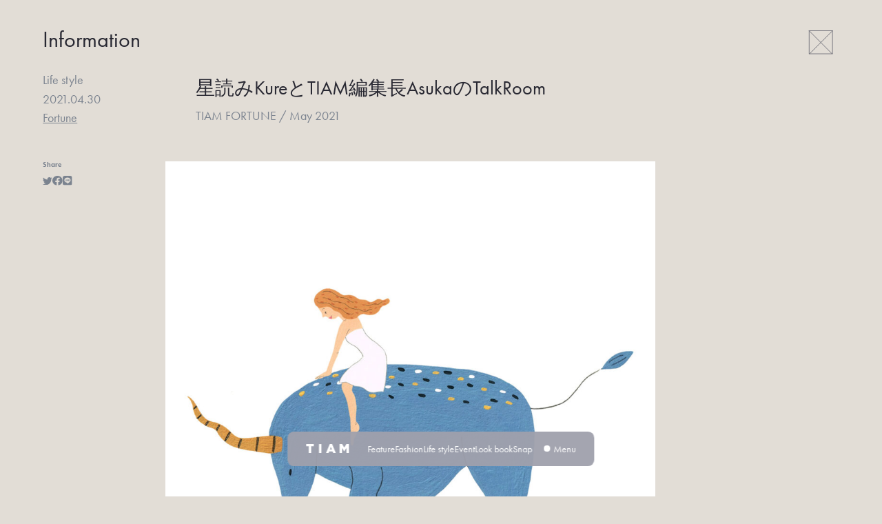

--- FILE ---
content_type: text/html; charset=UTF-8
request_url: https://tiammagazine.com/10796/
body_size: 12320
content:
<!DOCTYPE html>
<html lang="ja">

<head>
	<meta charset="utf-8">
	<meta http-equiv="X-UA-Compatible" content="IE=edge">
	
	<meta name="viewport" content="width=device-width,initial-scale=1.0,minimum-scale=1.0">
	<meta name="title" content="星読みKureとTIAM編集長AsukaのTalkRoom | TIAM kids fashion magazineTIAM kids fashion magazine">
		<meta name="description" content="TIAM (ティアム)は世界のキッズファッションと子どもにまつわるイベント、WORKSHOP情報などをお届けするキッズファッションウェブマガジンです。" />
		
	<meta property="og:title" content="星読みKureとTIAM編集長AsukaのTalkRoom | TIAM kids fashion magazineLife style｜TIAM kids fashion magazine">
		<meta property="og:description" content="TIAM (ティアム)は世界のキッズファッションと子どもにまつわるイベント、WORKSHOP情報などをお届けするキッズファッションウェブマガジンです。"/>
		<meta property="og:url" content="https://tiammagazine.com/10796/">
		<meta property="og:image" content="https://tiammagazine.com/wp/wp-content/uploads/2021/04/2_zodiac_finals_Taurus.jpg">
		<meta property="og:site_name" content="TIAM kids fashion magazine">
	<meta property="og:type" content="website">
	<meta property="og:locale" content="ja_JP" />
	<meta name="format-detection" content="email=no,telephone=no,address=no">
	
	<link rel="shortcut icon" href="https://tiammagazine.com/wp/wp-content/themes/tiam2022/assets/images/common/favicon.png">
	<link rel="stylesheet" href="https://use.typekit.net/mox5msw.css">
	<link rel="stylesheet" href="https://tiammagazine.com/wp/wp-content/themes/tiam2022/assets/css/style.css?ver=2">
	<link rel="stylesheet" type="text/css" href="//cdn.jsdelivr.net/npm/slick-carousel@1.8.1/slick/slick.css">
		
	<script src="//code.jquery.com/jquery-3.5.1.min.js"></script>
		<script src="//cdn.jsdelivr.net/gh/studio-freight/lenis@latest/bundled/lenis.js"></script>
		<script src="//cdnjs.cloudflare.com/ajax/libs/gsap/3.5.1/gsap.min.js"></script>
	<script src="//cdnjs.cloudflare.com/ajax/libs/gsap/3.10.4/ScrollTrigger.min.js"></script>
	<script src="//cdn.jsdelivr.net/npm/slick-carousel@1.8.1/slick/slick.min.js"></script>
	
		<!-- All in One SEO 4.3.5.1 - aioseo.com -->
		<title>星読みKureとTIAM編集長AsukaのTalkRoom | TIAM kids fashion magazine</title>
		<meta name="description" content="TIAM (ティアム)の星占いでおなじみ占星術師の KUREBAYASHI 先生と 編集長石川の対談記事。 5月の対談内容は 「確実に運気が上がる！本当のパワースポットとは？」 ぜひ星座別の運勢と合わせてご覧ください。" />
		<meta name="robots" content="max-image-preview:large" />
		<link rel="canonical" href="https://tiammagazine.com/10796/" />
		<meta name="generator" content="All in One SEO (AIOSEO) 4.3.5.1 " />
		<meta property="og:locale" content="ja_JP" />
		<meta property="og:site_name" content="TIAM kids fashion magazine | TIAM (ティアム)は世界のキッズファッションと子どもにまつわるイベント、WORKSHOP情報などをお届けするキッズファッションウェブマガジンです。" />
		<meta property="og:type" content="article" />
		<meta property="og:title" content="星読みKureとTIAM編集長AsukaのTalkRoom | TIAM kids fashion magazine" />
		<meta property="og:description" content="TIAM (ティアム)の星占いでおなじみ占星術師の KUREBAYASHI 先生と 編集長石川の対談記事。 5月の対談内容は 「確実に運気が上がる！本当のパワースポットとは？」 ぜひ星座別の運勢と合わせてご覧ください。" />
		<meta property="og:url" content="https://tiammagazine.com/10796/" />
		<meta property="article:published_time" content="2021-04-30T13:38:05+00:00" />
		<meta property="article:modified_time" content="2021-04-30T13:54:17+00:00" />
		<meta name="twitter:card" content="summary_large_image" />
		<meta name="twitter:title" content="星読みKureとTIAM編集長AsukaのTalkRoom | TIAM kids fashion magazine" />
		<meta name="twitter:description" content="TIAM (ティアム)の星占いでおなじみ占星術師の KUREBAYASHI 先生と 編集長石川の対談記事。 5月の対談内容は 「確実に運気が上がる！本当のパワースポットとは？」 ぜひ星座別の運勢と合わせてご覧ください。" />
		<script type="application/ld+json" class="aioseo-schema">
			{"@context":"https:\/\/schema.org","@graph":[{"@type":"Article","@id":"https:\/\/tiammagazine.com\/10796\/#article","name":"\u661f\u8aad\u307fKure\u3068TIAM\u7de8\u96c6\u9577Asuka\u306eTalkRoom | TIAM kids fashion magazine","headline":"\u661f\u8aad\u307fKure\u3068TIAM\u7de8\u96c6\u9577Asuka\u306eTalkRoom","author":{"@id":"https:\/\/tiammagazine.com\/author\/tiam_admin\/#author"},"publisher":{"@id":"https:\/\/tiammagazine.com\/#organization"},"image":{"@type":"ImageObject","url":"https:\/\/tiammagazine.com\/wp\/wp-content\/uploads\/2021\/04\/2_zodiac_finals_Taurus.jpg","width":1500,"height":1500},"datePublished":"2021-04-30T13:38:05+09:00","dateModified":"2021-04-30T13:54:17+09:00","inLanguage":"ja","mainEntityOfPage":{"@id":"https:\/\/tiammagazine.com\/10796\/#webpage"},"isPartOf":{"@id":"https:\/\/tiammagazine.com\/10796\/#webpage"},"articleSection":"Life style, Fortune"},{"@type":"BreadcrumbList","@id":"https:\/\/tiammagazine.com\/10796\/#breadcrumblist","itemListElement":[{"@type":"ListItem","@id":"https:\/\/tiammagazine.com\/#listItem","position":1,"item":{"@type":"WebPage","@id":"https:\/\/tiammagazine.com\/","name":"\u30db\u30fc\u30e0","description":"TIAM (\u30c6\u30a3\u30a2\u30e0)\u306f\u4e16\u754c\u306e\u30ad\u30c3\u30ba\u30d5\u30a1\u30c3\u30b7\u30e7\u30f3\u3068\u5b50\u3069\u3082\u306b\u307e\u3064\u308f\u308b\u30a4\u30d9\u30f3\u30c8\u3001WORKSHOP\u60c5\u5831\u306a\u3069\u3092\u304a\u5c4a\u3051\u3059\u308b\u30ad\u30c3\u30ba\u30d5\u30a1\u30c3\u30b7\u30e7\u30f3\u30a6\u30a7\u30d6\u30de\u30ac\u30b8\u30f3\u3067\u3059\u3002","url":"https:\/\/tiammagazine.com\/"}}]},{"@type":"Organization","@id":"https:\/\/tiammagazine.com\/#organization","name":"TIAM kids fashion magazine","url":"https:\/\/tiammagazine.com\/"},{"@type":"Person","@id":"https:\/\/tiammagazine.com\/author\/tiam_admin\/#author","url":"https:\/\/tiammagazine.com\/author\/tiam_admin\/","name":"tiam_admin"},{"@type":"WebPage","@id":"https:\/\/tiammagazine.com\/10796\/#webpage","url":"https:\/\/tiammagazine.com\/10796\/","name":"\u661f\u8aad\u307fKure\u3068TIAM\u7de8\u96c6\u9577Asuka\u306eTalkRoom | TIAM kids fashion magazine","description":"TIAM (\u30c6\u30a3\u30a2\u30e0)\u306e\u661f\u5360\u3044\u3066\u3099\u304a\u306a\u3057\u3099\u307f\u5360\u661f\u8853\u5e2b\u306e KUREBAYASHI \u5148\u751f\u3068 \u7de8\u96c6\u9577\u77f3\u5ddd\u306e\u5bfe\u8ac7\u8a18\u4e8b\u3002 5\u6708\u306e\u5bfe\u8ac7\u5185\u5bb9\u306f \u300c\u78ba\u5b9f\u306b\u904b\u6c17\u304c\u4e0a\u304c\u308b\uff01\u672c\u5f53\u306e\u30d1\u30ef\u30fc\u30b9\u30dd\u30c3\u30c8\u3068\u306f\uff1f\u300d \u305c\u3072\u661f\u5ea7\u5225\u306e\u904b\u52e2\u3068\u5408\u308f\u305b\u3066\u3054\u89a7\u304f\u3060\u3055\u3044\u3002","inLanguage":"ja","isPartOf":{"@id":"https:\/\/tiammagazine.com\/#website"},"breadcrumb":{"@id":"https:\/\/tiammagazine.com\/10796\/#breadcrumblist"},"author":{"@id":"https:\/\/tiammagazine.com\/author\/tiam_admin\/#author"},"creator":{"@id":"https:\/\/tiammagazine.com\/author\/tiam_admin\/#author"},"image":{"@type":"ImageObject","url":"https:\/\/tiammagazine.com\/wp\/wp-content\/uploads\/2021\/04\/2_zodiac_finals_Taurus.jpg","@id":"https:\/\/tiammagazine.com\/#mainImage","width":1500,"height":1500},"primaryImageOfPage":{"@id":"https:\/\/tiammagazine.com\/10796\/#mainImage"},"datePublished":"2021-04-30T13:38:05+09:00","dateModified":"2021-04-30T13:54:17+09:00"},{"@type":"WebSite","@id":"https:\/\/tiammagazine.com\/#website","url":"https:\/\/tiammagazine.com\/","name":"TIAM kids fashion magazine","description":"TIAM (\u30c6\u30a3\u30a2\u30e0)\u306f\u4e16\u754c\u306e\u30ad\u30c3\u30ba\u30d5\u30a1\u30c3\u30b7\u30e7\u30f3\u3068\u5b50\u3069\u3082\u306b\u307e\u3064\u308f\u308b\u30a4\u30d9\u30f3\u30c8\u3001WORKSHOP\u60c5\u5831\u306a\u3069\u3092\u304a\u5c4a\u3051\u3059\u308b\u30ad\u30c3\u30ba\u30d5\u30a1\u30c3\u30b7\u30e7\u30f3\u30a6\u30a7\u30d6\u30de\u30ac\u30b8\u30f3\u3067\u3059\u3002","inLanguage":"ja","publisher":{"@id":"https:\/\/tiammagazine.com\/#organization"}}]}
		</script>
		<!-- All in One SEO -->

		<!-- This site uses the Google Analytics by MonsterInsights plugin v8.14.1 - Using Analytics tracking - https://www.monsterinsights.com/ -->
		<!-- Note: MonsterInsights is not currently configured on this site. The site owner needs to authenticate with Google Analytics in the MonsterInsights settings panel. -->
					<!-- No UA code set -->
				<!-- / Google Analytics by MonsterInsights -->
		<style id='global-styles-inline-css' type='text/css'>
body{--wp--preset--color--black: #000000;--wp--preset--color--cyan-bluish-gray: #abb8c3;--wp--preset--color--white: #ffffff;--wp--preset--color--pale-pink: #f78da7;--wp--preset--color--vivid-red: #cf2e2e;--wp--preset--color--luminous-vivid-orange: #ff6900;--wp--preset--color--luminous-vivid-amber: #fcb900;--wp--preset--color--light-green-cyan: #7bdcb5;--wp--preset--color--vivid-green-cyan: #00d084;--wp--preset--color--pale-cyan-blue: #8ed1fc;--wp--preset--color--vivid-cyan-blue: #0693e3;--wp--preset--color--vivid-purple: #9b51e0;--wp--preset--gradient--vivid-cyan-blue-to-vivid-purple: linear-gradient(135deg,rgba(6,147,227,1) 0%,rgb(155,81,224) 100%);--wp--preset--gradient--light-green-cyan-to-vivid-green-cyan: linear-gradient(135deg,rgb(122,220,180) 0%,rgb(0,208,130) 100%);--wp--preset--gradient--luminous-vivid-amber-to-luminous-vivid-orange: linear-gradient(135deg,rgba(252,185,0,1) 0%,rgba(255,105,0,1) 100%);--wp--preset--gradient--luminous-vivid-orange-to-vivid-red: linear-gradient(135deg,rgba(255,105,0,1) 0%,rgb(207,46,46) 100%);--wp--preset--gradient--very-light-gray-to-cyan-bluish-gray: linear-gradient(135deg,rgb(238,238,238) 0%,rgb(169,184,195) 100%);--wp--preset--gradient--cool-to-warm-spectrum: linear-gradient(135deg,rgb(74,234,220) 0%,rgb(151,120,209) 20%,rgb(207,42,186) 40%,rgb(238,44,130) 60%,rgb(251,105,98) 80%,rgb(254,248,76) 100%);--wp--preset--gradient--blush-light-purple: linear-gradient(135deg,rgb(255,206,236) 0%,rgb(152,150,240) 100%);--wp--preset--gradient--blush-bordeaux: linear-gradient(135deg,rgb(254,205,165) 0%,rgb(254,45,45) 50%,rgb(107,0,62) 100%);--wp--preset--gradient--luminous-dusk: linear-gradient(135deg,rgb(255,203,112) 0%,rgb(199,81,192) 50%,rgb(65,88,208) 100%);--wp--preset--gradient--pale-ocean: linear-gradient(135deg,rgb(255,245,203) 0%,rgb(182,227,212) 50%,rgb(51,167,181) 100%);--wp--preset--gradient--electric-grass: linear-gradient(135deg,rgb(202,248,128) 0%,rgb(113,206,126) 100%);--wp--preset--gradient--midnight: linear-gradient(135deg,rgb(2,3,129) 0%,rgb(40,116,252) 100%);--wp--preset--duotone--dark-grayscale: url('#wp-duotone-dark-grayscale');--wp--preset--duotone--grayscale: url('#wp-duotone-grayscale');--wp--preset--duotone--purple-yellow: url('#wp-duotone-purple-yellow');--wp--preset--duotone--blue-red: url('#wp-duotone-blue-red');--wp--preset--duotone--midnight: url('#wp-duotone-midnight');--wp--preset--duotone--magenta-yellow: url('#wp-duotone-magenta-yellow');--wp--preset--duotone--purple-green: url('#wp-duotone-purple-green');--wp--preset--duotone--blue-orange: url('#wp-duotone-blue-orange');--wp--preset--font-size--small: 13px;--wp--preset--font-size--medium: 20px;--wp--preset--font-size--large: 36px;--wp--preset--font-size--x-large: 42px;--wp--preset--spacing--20: 0.44rem;--wp--preset--spacing--30: 0.67rem;--wp--preset--spacing--40: 1rem;--wp--preset--spacing--50: 1.5rem;--wp--preset--spacing--60: 2.25rem;--wp--preset--spacing--70: 3.38rem;--wp--preset--spacing--80: 5.06rem;--wp--preset--shadow--natural: 6px 6px 9px rgba(0, 0, 0, 0.2);--wp--preset--shadow--deep: 12px 12px 50px rgba(0, 0, 0, 0.4);--wp--preset--shadow--sharp: 6px 6px 0px rgba(0, 0, 0, 0.2);--wp--preset--shadow--outlined: 6px 6px 0px -3px rgba(255, 255, 255, 1), 6px 6px rgba(0, 0, 0, 1);--wp--preset--shadow--crisp: 6px 6px 0px rgba(0, 0, 0, 1);}:where(.is-layout-flex){gap: 0.5em;}body .is-layout-flow > .alignleft{float: left;margin-inline-start: 0;margin-inline-end: 2em;}body .is-layout-flow > .alignright{float: right;margin-inline-start: 2em;margin-inline-end: 0;}body .is-layout-flow > .aligncenter{margin-left: auto !important;margin-right: auto !important;}body .is-layout-constrained > .alignleft{float: left;margin-inline-start: 0;margin-inline-end: 2em;}body .is-layout-constrained > .alignright{float: right;margin-inline-start: 2em;margin-inline-end: 0;}body .is-layout-constrained > .aligncenter{margin-left: auto !important;margin-right: auto !important;}body .is-layout-constrained > :where(:not(.alignleft):not(.alignright):not(.alignfull)){max-width: var(--wp--style--global--content-size);margin-left: auto !important;margin-right: auto !important;}body .is-layout-constrained > .alignwide{max-width: var(--wp--style--global--wide-size);}body .is-layout-flex{display: flex;}body .is-layout-flex{flex-wrap: wrap;align-items: center;}body .is-layout-flex > *{margin: 0;}:where(.wp-block-columns.is-layout-flex){gap: 2em;}.has-black-color{color: var(--wp--preset--color--black) !important;}.has-cyan-bluish-gray-color{color: var(--wp--preset--color--cyan-bluish-gray) !important;}.has-white-color{color: var(--wp--preset--color--white) !important;}.has-pale-pink-color{color: var(--wp--preset--color--pale-pink) !important;}.has-vivid-red-color{color: var(--wp--preset--color--vivid-red) !important;}.has-luminous-vivid-orange-color{color: var(--wp--preset--color--luminous-vivid-orange) !important;}.has-luminous-vivid-amber-color{color: var(--wp--preset--color--luminous-vivid-amber) !important;}.has-light-green-cyan-color{color: var(--wp--preset--color--light-green-cyan) !important;}.has-vivid-green-cyan-color{color: var(--wp--preset--color--vivid-green-cyan) !important;}.has-pale-cyan-blue-color{color: var(--wp--preset--color--pale-cyan-blue) !important;}.has-vivid-cyan-blue-color{color: var(--wp--preset--color--vivid-cyan-blue) !important;}.has-vivid-purple-color{color: var(--wp--preset--color--vivid-purple) !important;}.has-black-background-color{background-color: var(--wp--preset--color--black) !important;}.has-cyan-bluish-gray-background-color{background-color: var(--wp--preset--color--cyan-bluish-gray) !important;}.has-white-background-color{background-color: var(--wp--preset--color--white) !important;}.has-pale-pink-background-color{background-color: var(--wp--preset--color--pale-pink) !important;}.has-vivid-red-background-color{background-color: var(--wp--preset--color--vivid-red) !important;}.has-luminous-vivid-orange-background-color{background-color: var(--wp--preset--color--luminous-vivid-orange) !important;}.has-luminous-vivid-amber-background-color{background-color: var(--wp--preset--color--luminous-vivid-amber) !important;}.has-light-green-cyan-background-color{background-color: var(--wp--preset--color--light-green-cyan) !important;}.has-vivid-green-cyan-background-color{background-color: var(--wp--preset--color--vivid-green-cyan) !important;}.has-pale-cyan-blue-background-color{background-color: var(--wp--preset--color--pale-cyan-blue) !important;}.has-vivid-cyan-blue-background-color{background-color: var(--wp--preset--color--vivid-cyan-blue) !important;}.has-vivid-purple-background-color{background-color: var(--wp--preset--color--vivid-purple) !important;}.has-black-border-color{border-color: var(--wp--preset--color--black) !important;}.has-cyan-bluish-gray-border-color{border-color: var(--wp--preset--color--cyan-bluish-gray) !important;}.has-white-border-color{border-color: var(--wp--preset--color--white) !important;}.has-pale-pink-border-color{border-color: var(--wp--preset--color--pale-pink) !important;}.has-vivid-red-border-color{border-color: var(--wp--preset--color--vivid-red) !important;}.has-luminous-vivid-orange-border-color{border-color: var(--wp--preset--color--luminous-vivid-orange) !important;}.has-luminous-vivid-amber-border-color{border-color: var(--wp--preset--color--luminous-vivid-amber) !important;}.has-light-green-cyan-border-color{border-color: var(--wp--preset--color--light-green-cyan) !important;}.has-vivid-green-cyan-border-color{border-color: var(--wp--preset--color--vivid-green-cyan) !important;}.has-pale-cyan-blue-border-color{border-color: var(--wp--preset--color--pale-cyan-blue) !important;}.has-vivid-cyan-blue-border-color{border-color: var(--wp--preset--color--vivid-cyan-blue) !important;}.has-vivid-purple-border-color{border-color: var(--wp--preset--color--vivid-purple) !important;}.has-vivid-cyan-blue-to-vivid-purple-gradient-background{background: var(--wp--preset--gradient--vivid-cyan-blue-to-vivid-purple) !important;}.has-light-green-cyan-to-vivid-green-cyan-gradient-background{background: var(--wp--preset--gradient--light-green-cyan-to-vivid-green-cyan) !important;}.has-luminous-vivid-amber-to-luminous-vivid-orange-gradient-background{background: var(--wp--preset--gradient--luminous-vivid-amber-to-luminous-vivid-orange) !important;}.has-luminous-vivid-orange-to-vivid-red-gradient-background{background: var(--wp--preset--gradient--luminous-vivid-orange-to-vivid-red) !important;}.has-very-light-gray-to-cyan-bluish-gray-gradient-background{background: var(--wp--preset--gradient--very-light-gray-to-cyan-bluish-gray) !important;}.has-cool-to-warm-spectrum-gradient-background{background: var(--wp--preset--gradient--cool-to-warm-spectrum) !important;}.has-blush-light-purple-gradient-background{background: var(--wp--preset--gradient--blush-light-purple) !important;}.has-blush-bordeaux-gradient-background{background: var(--wp--preset--gradient--blush-bordeaux) !important;}.has-luminous-dusk-gradient-background{background: var(--wp--preset--gradient--luminous-dusk) !important;}.has-pale-ocean-gradient-background{background: var(--wp--preset--gradient--pale-ocean) !important;}.has-electric-grass-gradient-background{background: var(--wp--preset--gradient--electric-grass) !important;}.has-midnight-gradient-background{background: var(--wp--preset--gradient--midnight) !important;}.has-small-font-size{font-size: var(--wp--preset--font-size--small) !important;}.has-medium-font-size{font-size: var(--wp--preset--font-size--medium) !important;}.has-large-font-size{font-size: var(--wp--preset--font-size--large) !important;}.has-x-large-font-size{font-size: var(--wp--preset--font-size--x-large) !important;}
.wp-block-navigation a:where(:not(.wp-element-button)){color: inherit;}
:where(.wp-block-columns.is-layout-flex){gap: 2em;}
.wp-block-pullquote{font-size: 1.5em;line-height: 1.6;}
</style>
<link rel="https://api.w.org/" href="https://tiammagazine.com/wp-json/" /><link rel="alternate" type="application/json" href="https://tiammagazine.com/wp-json/wp/v2/posts/10796" /><link rel="alternate" type="application/json+oembed" href="https://tiammagazine.com/wp-json/oembed/1.0/embed?url=https%3A%2F%2Ftiammagazine.com%2F10796%2F" />
<link rel="alternate" type="text/xml+oembed" href="https://tiammagazine.com/wp-json/oembed/1.0/embed?url=https%3A%2F%2Ftiammagazine.com%2F10796%2F&#038;format=xml" />
	<!-- Google tag (gtag.js) -->
	<script async src="https://www.googletagmanager.com/gtag/js?id=G-CXT911GVPL"></script>
	<script>
	  window.dataLayer = window.dataLayer || [];
	  function gtag(){dataLayer.push(arguments);}
	  gtag('js', new Date());
	
	  gtag('config', 'G-CXT911GVPL');
	</script>
</head>

<body >
			<div class="c-close-btn">
		<a href="javascript:history.back();"><img src="https://tiammagazine.com/wp/wp-content/themes/tiam2022/assets/images/common/icon_cross.svg" alt="icon_cross"></a>
	</div>
	
		<section class="p-single-container">
		<div class="p-single-container__header">
			<h1>Information</h1>
			
			<div class="wrap">
				<ul class="post-meta">
					<li class="cat">Life style</li>
					<li class="date">2021.04.30</li>
					<li class="tag"><a href="https://tiammagazine.com/tag/fortune/" rel="tag">Fortune</a></li>
				</ul>
				
				<div class="post-heading">
					<h2 class="main-heading">星読みKureとTIAM編集長AsukaのTalkRoom</h2>
					<p class="sub-heading">TIAM FORTUNE / May 2021</h4>
				</div>
			</div>
		</div>
		
		<div class="p-single-container__inner">
			<div class="main-area">
				<aside class="aside">
					<div class="author-info">
												<dl>
							<dt>Share</dt>
							<dd class="share">
								<ul>
									<li><a href="http://twitter.com/share?url=https://tiammagazine.com/10796/&text=星読みKureとTIAM編集長AsukaのTalkRoom｜TIAM kids fashion magazine"><img src="https://tiammagazine.com/wp/wp-content/themes/tiam2022/assets/images/common/post_sns_twitter.svg" alt="footer_sns_twitter"></a></li>
									<li><a href="http://www.facebook.com/share.php?u=https://tiammagazine.com/10796/" onclick="window.open(encodeURI(decodeURI(this.href)), 'FBwindow', 'width=554, height=470, menubar=no, toolbar=no, scrollbars=yes'); return false;" rel="nofollow"><img src="https://tiammagazine.com/wp/wp-content/themes/tiam2022/assets/images/common/post_sns_facebook.svg" alt="footer_sns_facebook"></a></li>
									<li><a href="https://social-plugins.line.me/lineit/share?url=https://tiammagazine.com/10796/"><img src="https://tiammagazine.com/wp/wp-content/themes/tiam2022/assets/images/common/post_sns_line.svg" alt="footer_sns_line"></a></li>
								</ul>
							</dd>
						</dl>
					</div>
				</aside>
				
				<div class="post-body">
										<div class="contents is_old">
						<p><img decoding="async" class="alignnone size-large wp-image-10797" src="https://tiammagazine.com/wp/wp-content/uploads/2021/04/2_zodiac_finals_Taurus-1024x1024.jpg" alt="" width="1024" height="1024" srcset="https://tiammagazine.com/wp/wp-content/uploads/2021/04/2_zodiac_finals_Taurus-1024x1024.jpg 1024w, https://tiammagazine.com/wp/wp-content/uploads/2021/04/2_zodiac_finals_Taurus-150x150.jpg 150w, https://tiammagazine.com/wp/wp-content/uploads/2021/04/2_zodiac_finals_Taurus-300x300.jpg 300w, https://tiammagazine.com/wp/wp-content/uploads/2021/04/2_zodiac_finals_Taurus-768x768.jpg 768w, https://tiammagazine.com/wp/wp-content/uploads/2021/04/2_zodiac_finals_Taurus.jpg 1500w" sizes="(max-width: 1024px) 100vw, 1024px" /></p>
<p>&nbsp;</p>
<p><strong>5月のSORA模様について</strong></p>
<p>&nbsp;</p>
<p>Asuka</p>
<p>5月になりましたが、まずは今月の流れを教えてください。</p>
<p>&nbsp;</p>
<p>Kure</p>
<p>今月は来年のテーマを暗示する重要な星の動きがあって、ちょっと面白いタイミングになっています。</p>
<p>&nbsp;</p>
<p>Asuka</p>
<p>風の時代が去年の12月に始まったばかりですが、もう新しい流れがやってくるんですか？</p>
<p>&nbsp;</p>
<p>Kure</p>
<p>そうなんです。今月14日から7月28日までの2ヶ月半、一時的ではありますが木星が魚座に移動します。</p>
<p>木星は「幸運の星」と言われていて物事を拡大・発展させると同時に、世の中のムードやトレンドを表す側面もあります。</p>
<p>個人レベルでいうと「幸運の鍵」といえますね。</p>
<p>木星が本格的に魚座に入るのは今年の年末です。</p>
<p>そこから2025年まで魚座はキーサインになっていくので、今回の2ヶ月半は来年以降にじっくりと時間をかけて</p>
<p>取り組むことになるテーマが何かしら暗示されるのではないかと思います。</p>
<p>&nbsp;</p>
<p>Asuka</p>
<p>木星ってたしか昨年末から水瓶座にありましたよね。その影響かここ数ヶ月間だけでも、</p>
<p>水瓶座があらわすITやSNS、オンラインサービスはより充実してきているし、</p>
<p>水瓶座らしい自由な考え方というのも世の中に根付いてきているなと感じていたところですが、</p>
<p>ここから魚座に移ることでどんな変化があるのでしょうか？</p>
<p>&nbsp;</p>
<p>Kure</p>
<p>たしかに、ITやシステムの発展で私たちの生活は便利になりました。</p>
<p>ただその一方で、急激な合理化で感情が追いつかずに心が疲れてしまった人、</p>
<p>ソーシャルディスタンスが求められていく中で、</p>
<p>人と人との温度感のあるやり取りやつながりが薄れてさみしさを感じている人が増えてきているのも事実です。</p>
<p>魚座に入ることで、こういったことはガラッと変わっていきます。</p>
<p>魚座は、他人や世界との一体感・やさしさ・心の癒しを司る星座なので、</p>
<p>これまでに失った精神的なうるおいを取り戻す2ヶ月半になると思います。</p>
<p>ほかにも魚座が象徴するものに、海や音楽、アートといったカタチの無いものもあげられるので</p>
<p>これらに関連したイベントが盛り上がったり、心に触れるような感動的な映画のヒットや、</p>
<p>ヒーリングやスピリチュアルといった目に見えない世界への理解が深まる出来事があるかもしれませんね！</p>
<p>&nbsp;</p>
<p>Asuka</p>
<p>これまでとはだいぶ雰囲気が変わりそうですね。</p>
<p>ではこの時期に何か注意することはありますか？</p>
<p>&nbsp;</p>
<p>&nbsp;</p>
<p>Kure</p>
<p>ぜひ意識していただきたいのは「世のため人のため」です。</p>
<p>魚座はとても共感力が高く、やさしさを持っていて誰かの役に立つことや助けることで自分も幸せになれる星座なんです。</p>
<p>その影響でこの時期、ボランティアや慈善事業への理解も深まると思います。</p>
<p>この先何をやっていこうかとか、どんな道を進んだらいいのかに迷ったときには、自分のスキルや経験が世の中の役に立つには？</p>
<p>という視点になることで進む道が自然と見えてくると思います。</p>
<p>来年以降、何かを本格的にはじめる前の準備、きっかけ作りの時期と考えていただけたらいいですね。</p>
<p>&nbsp;</p>
<p>Asuka</p>
<p>なるほど。そのほかには何かありますか？</p>
<p>&nbsp;</p>
<p>Kure</p>
<p>今月12日の牡牛座新月以降は</p>
<p>「自分の才能やスキルを活かしたい」「収入を得る方法をガラッと変えたい」</p>
<p>という気持ちが強まりそうです。</p>
<p>その気持ちを活かすには、水瓶座と双子座のパワーをかけ合わせるのがいいでしょう。</p>
<p>この時期、社会の基盤やルールをつくる土星が水瓶座に居て、情報を扱うのが得意な双子座のエネルギーも高まってきていますので。</p>
<p>具体的には自分のアピールしたいことや新しいチャレンジをSNSやソーシャルメディアの情報ツールを使って発信すると効果的です。</p>
<p>少ないパワーで広めることができます。</p>
<p>&nbsp;</p>
<p>Asuka</p>
<p>知ってもらう、広めるのに最適な時期なんですね！</p>
<p>&nbsp;</p>
<p>&nbsp;</p>
<h3>確実に運気が上がる！本当のパワースポットとは？</h3>
<p>&nbsp;</p>
<p>Asuka</p>
<p>では、ここからはTIAMの読者の方からのご質問です。</p>
<p>「パワースポットのように自分にとって運の良くなると言われている場所はあるのでしょうか？</p>
<p>それはどう見極めたら良いのでしょうか？」というご質問ですがいかがでしょうか？</p>
<p>&nbsp;</p>
<p>Kure</p>
<p>パワースポットや吉方位取りについては、私も長年実践したりたくさんの事例を見てきました。</p>
<p>その中で気づいたことがあって、パワースポットはたしかにありますが、</p>
<p>遠くへ行ったり時間やお金をかける必要は実はないということです。</p>
<p>科学的に人体に何か作用するというよりも、その場の雰囲気に感化されて気分が良くなるかどうかがとても重要なんです。</p>
<p>というわけで、今回お伝えするのは神社や神秘的な場所ではありません。</p>
<p>もっと身近にあって、確実に運気が上がるパワースポットを３つご紹介します！</p>
<p>&nbsp;</p>
<p>Asuka</p>
<p>はい、ぜひお願いします！</p>
<p>&nbsp;</p>
<p>&nbsp;</p>
<p>Kure</p>
<p>まず1つ目は、<strong>「居心地がいい場所」</strong>です<strong>。</strong></p>
<p>これは初めて訪れる場所でもはっきりわかることです。</p>
<p>そのお店や地域の空気や人の雰囲気、文化、生活環境に触れたときに初めてなのに何か落ち着くなと感じたり、</p>
<p>楽しく過ごしているイメージやアイデアが自然に浮かぶ場所はパワースポットです。</p>
<p>引っ越しや旅行で自分に合う土地や地域を探すときにも使えると思います。</p>
<p>&nbsp;</p>
<p>Asuka</p>
<p>自分の感覚がすごく大事だということですよね。</p>
<p>&nbsp;</p>
<p>Kure</p>
<p>そう、「自分がリラックスできて居心地がいい」と感じる場所です。</p>
<p>よく勘違いされるのですが、ある場所に行ったらそこが何かしてくれるというわけではないんですね。</p>
<p>自分の気分に注力していただきたくて、この視点でみると身近な場所でもたくさんあります。</p>
<p>たとえば、電車で座って揺られているとき、お風呂の湯船に浸かるとき、</p>
<p>寝る前のベッドなんかも実はものすごいパワースポットなんです。</p>
<p>&nbsp;</p>
<p>Asuka</p>
<p>それでいったら、私は家の中にたくさんあるかもしれません。</p>
<p>&nbsp;</p>
<p>Kure</p>
<p>あると思います。よく聞くのはトイレや車の中。</p>
<p>いわゆる閉鎖された自分だけの空間でボーっとできているとき、いいアイデアが降ってくると言われますね。</p>
<p>ちなみに私は家のソファの上がパワースポットで、ここでボーっとしているときにいつもアイデアが浮かんだりします。</p>
<p>気づいてないかもしれませんが、みなさんにもきっとあると思います。</p>
<p>&nbsp;</p>
<p>Asuka</p>
<p>意外とパッと言われても思いつかないものですね。</p>
<p>&nbsp;</p>
<p>Kure</p>
<p>意識してないと気づかないかもしれませんね。</p>
<p>これからはちょっとだけ意識してみて「ここにいるとなぜかいつも落ち着くな」</p>
<p>といった心地いい場所を見つけていただきたいですね。</p>
<p>たとえば、きれいに整えられているところや、空気がおいしい、清潔な場所なんかも嫌な人は少ないはずなので、</p>
<p>そういう意味では神社や大自然はパワースポットになり得ると思います。</p>
<p>&nbsp;</p>
<p>Asuka</p>
<p>どこかに行くと何かが起こるのではなくて、自分の気分が上がっていいことにつながるってことだったんですね。</p>
<p>わかりました！</p>
<p>&nbsp;</p>
<p>Kure</p>
<p>つづいて２つ目は<strong>「幸せな思い出、成功体験のある場所」</strong>です。</p>
<p>たとえば、昔この山に登った時うれしい知らせが舞い込んだなとか、ここのカフェではなぜかいつも商談がまとまるとか、</p>
<p>このエリアではよく会いたい人に会えるといったポジティブな感覚を思い出す場所です。</p>
<p>そういう過去の印象的な体験は脳が覚えているので、その場所に行くと自動的にいい気分に切り替わるんですね。</p>
<p>いい気分＝周波数が上がるとも言いますが、その瞬間に同じようないいことを引き寄せる体質に変わっているんです。</p>
<p>これをくり返すことで、自分の中で運気が上がるジンクスとなってその場所はより強力なパワースポットになっていきます。</p>
<p>&nbsp;</p>
<p>Asuka</p>
<p>たしかに、いい思い出がある場所を思い出すだけでも、気分がよくなったりしますね。</p>
<p>気分が落ち込んだときに行ってみたり、思い出したりしてもいいかもしれないですね。</p>
<p>では３つ目を教えていただけますか？</p>
<p>&nbsp;</p>
<p>Kure</p>
<p>３つ目は「<strong>動く場所」</strong>です。これは落ち込んでいるときに使える裏ワザで、開運アクションにもなることです。</p>
<p>どういうことかというと、悩んでいるときって一つの思考にとらわれて動かずじっとしていることが多いですよね。</p>
<p>なんだか体が重くなった気がしますけど、実際に重くなっているんですよ。</p>
<p>そういうときは強制的に体を動かすといいんです。</p>
<p>&nbsp;</p>
<p>Asuka</p>
<p>運動するってことですか？</p>
<p>&nbsp;</p>
<p>Kure</p>
<p>運動もそうですね。たとえばランニングやウォーキングで移動したり、場所はどこでもいいので動く物に乗ってしまう。</p>
<p>電車や車で移動するのもいいです。見ているモノと私たちの内面はリンクしているので、</p>
<p>移動しながら見えている景色が変わると、こり固まった気持ちが動き出して自然に前向きな考えやアイデアが浮かんできますよ。</p>
<p>&nbsp;</p>
<p>Asuka</p>
<p>体が重くなるような頭が八方ふさがりのときって動くのが嫌になったりするし、</p>
<p>何もしたくないなって思いがちですけど、そんな時ほど強制的に動かしたらいいんですね。</p>
<p>&nbsp;</p>
<p>Kure</p>
<p>できるところからでいいんです。近くのコンビニに行ったり、犬の散歩に行くとかでも十分です。</p>
<p>そうすることでだんだんと遠くに行きたくなる気持ちもわいてきます。</p>
<p>悩みがある時は特におすすめです！やっていただくとわかりますが、ちょっとしたラッキーなことが続いたり、</p>
<p>嬉しい連絡が来たりと本当に流れが変わっていくので面白いですよ。</p>
<p>&nbsp;</p>
<p>Asuka</p>
<p>運気と自分の気持ちって関係しているんですね。</p>
<p>これからは自分がいまどう感じているかを意識してみようと思います。</p>
<p>&nbsp;</p>
<p>Kure</p>
<p>いいですね。パワースポットは人それぞれ。自分だけの最強パワースポットをぜひ見つけてくださいね！</p>
<p>&nbsp;</p>
<p>Asuka</p>
<p>わかりました！今月もありがとうございました。</p>
<p>&nbsp;</p>
<p>Text : 桐山 綾子</p>
<p>&nbsp;</p>
<p>テキストには書けない、2人のリアルな対談音声はこちらからご視聴いただけます。</p>
<p><a href="https://anchor.fm/tiam-magazine" target="_blank" rel="noopener">https://anchor.fm/tiam-magazine</a></p>
					</div>
									</div>
			</div>
			
									
			<div class="bottom-area">
				<p class="tags"><a href="https://tiammagazine.com/tag/fortune/" rel="tag">Fortune</a></p>
				<ul class="share">
					<li><a href="http://twitter.com/share?url=https://tiammagazine.com/10796/&text=星読みKureとTIAM編集長AsukaのTalkRoom｜TIAM kids fashion magazine"><img src="https://tiammagazine.com/wp/wp-content/themes/tiam2022/assets/images/common/post_sns_twitter.svg" alt="footer_sns_twitter"></a></li>
					<li><a href="http://www.facebook.com/share.php?u=https://tiammagazine.com/10796/" onclick="window.open(encodeURI(decodeURI(this.href)), 'FBwindow', 'width=554, height=470, menubar=no, toolbar=no, scrollbars=yes'); return false;" rel="nofollow"><img src="https://tiammagazine.com/wp/wp-content/themes/tiam2022/assets/images/common/post_sns_facebook.svg" alt="footer_sns_facebook"></a></li>
					<li><a href="https://social-plugins.line.me/lineit/share?url=https://tiammagazine.com/10796/"><img src="https://tiammagazine.com/wp/wp-content/themes/tiam2022/assets/images/common/post_sns_line.svg" alt="footer_sns_line"></a></li>
				</ul>
			</div>
			
			<div class="related-posts">
				<h3>Related articles</h3>
				<div class="wrap">
																				<div class="item ">
						<figure>
							<a href="https://tiammagazine.com/16146/">
								<img width="600" height="900" src="https://tiammagazine.com/wp/wp-content/uploads/2025/10/b13c8ea52375383e7027d664da3c58d9-600x900.jpg" class="attachment-thumb-300x450 size-thumb-300x450 wp-post-image" alt="" decoding="async" loading="lazy" />							</a>
						</figure>
						<h4>
							<a href="">「500年の学校」から生まれる、新しい親子の学びの時間</a>
						</h4>
						<p>東向山簗田寺 × マザーディクショナリー　“おやこのためのフォルケホイスコーレ” が2026年5月より開講</p>
						<ul class="meta">
							<li class="cat">Life style</li>
							<li class="date">2025.10.29</li>
							<li class="tag"></li>
						</ul>
					</div>
										<div class="item ">
						<figure>
							<a href="https://tiammagazine.com/15835/">
								<img width="600" height="900" src="https://tiammagazine.com/wp/wp-content/uploads/2025/07/hk-18328_WEB_1-min-600x900.jpg" class="attachment-thumb-300x450 size-thumb-300x450 wp-post-image" alt="" decoding="async" loading="lazy" srcset="https://tiammagazine.com/wp/wp-content/uploads/2025/07/hk-18328_WEB_1-min-600x900.jpg 600w, https://tiammagazine.com/wp/wp-content/uploads/2025/07/hk-18328_WEB_1-min-200x300.jpg 200w, https://tiammagazine.com/wp/wp-content/uploads/2025/07/hk-18328_WEB_1-min-683x1024.jpg 683w, https://tiammagazine.com/wp/wp-content/uploads/2025/07/hk-18328_WEB_1-min-768x1152.jpg 768w, https://tiammagazine.com/wp/wp-content/uploads/2025/07/hk-18328_WEB_1-min-1024x1536.jpg 1024w, https://tiammagazine.com/wp/wp-content/uploads/2025/07/hk-18328_WEB_1-min-1365x2048.jpg 1365w, https://tiammagazine.com/wp/wp-content/uploads/2025/07/hk-18328_WEB_1-min-900x1350.jpg 900w, https://tiammagazine.com/wp/wp-content/uploads/2025/07/hk-18328_WEB_1-min-760x1140.jpg 760w, https://tiammagazine.com/wp/wp-content/uploads/2025/07/hk-18328_WEB_1-min-scaled.jpg 1707w" sizes="(max-width: 600px) 100vw, 600px" />							</a>
						</figure>
						<h4>
							<a href="">Hippopotamus × Ron Herman</a>
						</h4>
						<p>親子の夏時間にそっと寄り添う限定タオルコレクションが登場</p>
						<ul class="meta">
							<li class="cat">Fashion Life style</li>
							<li class="date">2025.07.02</li>
							<li class="tag"></li>
						</ul>
					</div>
										<div class="item ">
						<figure>
							<a href="https://tiammagazine.com/15371/">
								<img width="600" height="411" src="https://tiammagazine.com/wp/wp-content/uploads/2024/12/842e03b7-57f2-a78a-a9b0-6d7bad5f5c40-600x411.jpeg" class="attachment-thumb-300x450 size-thumb-300x450 wp-post-image" alt="" decoding="async" loading="lazy" />							</a>
						</figure>
						<h4>
							<a href="">AIRBUGGYの抱っこ紐がアップデート</a>
						</h4>
						<p>新ベビーキャリア”COMFO（コンフォ）” 誕生</p>
						<ul class="meta">
							<li class="cat">Life style</li>
							<li class="date">2024.12.26</li>
							<li class="tag"></li>
						</ul>
					</div>
									</div>
			</div>
		</div>
	</section>
		
	
	<footer class="l-footer">
		<div class="p-footer-container ">
			<div class="above">
				<p>©︎ TIAM</p>
				<ul>
					<li><a href="https://tiammagazine.com/ad/">広告掲載について</a></li>
					<li><a href="https://tiammagazine.com/policy/">プライバシーポリシー</a></li>
				</ul>
			</div>
			
			<div class="content">
				<h3>
					<a href="https://tiammagazine.com">
						<svg width="340" height="70" viewBox="0 0 340 70" fill="none" xmlns="http://www.w3.org/2000/svg">
							<path d="M20.8163 17.3469H0V0.495628H60.863V17.3469H40.0467V69.8834H20.8163V17.3469Z" fill="#5F5F66"/>
							<path d="M101.9 0.495636H121.23V69.8834H101.9V0.495636Z" fill="#5F5F66"/>
							<path d="M187.643 0H206.179L235.719 69.8834H215.101L210.045 57.4927H183.281L178.325 69.8834H158.104L187.643 0ZM204.494 42.5248L196.762 22.7988L188.932 42.5248H204.494Z" fill="#5F5F66"/>
							<path d="M266.25 0.495636H286.571L303.125 27.3586L319.679 0.495636H339.999V69.8834H320.868V30.035L303.125 57.1954H302.728L285.084 30.2333V69.8834H266.25V0.495636Z" fill="#5F5F66"/>
						</svg>
					</a>
				</h3>
				
				<div class="wrap">
					<p class="copy">Kids fashion magazine<br>
					Based in Tokyo<br>
					(since 2018)</p>
					
					<nav class="sns">
						<ul>
							<li><a href="https://www.instagram.com/tiam_magazine/" target="_blank"><img src="https://tiammagazine.com/wp/wp-content/themes/tiam2022/assets/images/common/footer_sns_instagram.svg" alt="footer_sns_instagram"></a></li>
							<li><a href="https://www.youtube.com/channel/UCgBVXNEGTwUzWhsjkjpD0PQ" target="_blank"><img src="https://tiammagazine.com/wp/wp-content/themes/tiam2022/assets/images/common/footer_sns_youtube.svg" alt="footer_sns_youtube"></a></li>
							<li><a href="https://www.facebook.com/tiammagazine/" target="_blank"><img src="https://tiammagazine.com/wp/wp-content/themes/tiam2022/assets/images/common/footer_sns_facebook.svg" alt="footer_sns_facebook"></a></li>
													</ul>
					</nav>
					
					<nav class="fnavi">
						<ul>
							<li><a href="https://tiammagazine.com/feature/">Feature</a></li>
							<li><a href="https://tiammagazine.com/fashion/">Fashion</a></li>
							<li><a href="https://tiammagazine.com/life-style/">Life style</a></li>
							<li><a href="https://tiammagazine.com/event/">Event</a></li>
						</ul>
						<ul>
							<li><a href="https://tiammagazine.com/lookbook/">Look book</a></li>
							<li><a href="https://tiammagazine.com/snap/">Snap</a></li>
						</ul>
						<ul>
													</ul>
						<ul>
							<li><a href="https://tiammagazine.com/about/">About</a></li>
						</ul>
					</nav>
				</div>
			</div>
			
			<div class="bottom">
				<span>Kids fashion magazine　　Based in Tokyo　　(since 2018)　　Kids fashion magazine　　Based in Tokyo　　(since 2018)　　Kids fashion magazine　　Based in Tokyo　　(since 2018)　　Kids fashion magazine　　Based in Tokyo　　(since 2018)</span>
				<span>Kids fashion magazine　　Based in Tokyo　　(since 2018)　　Kids fashion magazine　　Based in Tokyo　　(since 2018)　　Kids fashion magazine　　Based in Tokyo　　(since 2018)　　Kids fashion magazine　　Based in Tokyo　　(since 2018)</span>
			</div>
		</div>
	</footer>
	
	
	<section class="c-modal-menu">
		<div class="c-modal-menu__wrap">
			<div class="c-modal-menu__inner">
				<div class="c-modal-menu__inner__logo">
					<h1>
						<a href="https://tiammagazine.com/">
							<svg width="340" height="70" viewBox="0 0 340 70" fill="none" xmlns="http://www.w3.org/2000/svg">
								<path d="M20.8163 17.3469H0V0.495628H60.863V17.3469H40.0467V69.8834H20.8163V17.3469Z" fill="#fff"/>
								<path d="M101.9 0.495636H121.23V69.8834H101.9V0.495636Z" fill="#fff"/>
								<path d="M187.643 0H206.179L235.719 69.8834H215.101L210.045 57.4927H183.281L178.325 69.8834H158.104L187.643 0ZM204.494 42.5248L196.762 22.7988L188.932 42.5248H204.494Z" fill="#fff"/>
								<path d="M266.25 0.495636H286.571L303.125 27.3586L319.679 0.495636H339.999V69.8834H320.868V30.035L303.125 57.1954H302.728L285.084 30.2333V69.8834H266.25V0.495636Z" fill="#fff"/>
							</svg>
						</a>
					</h1>
					<ul class="meta">
						<li>Kids fashion magazine</li>
						<li><span>(since 2018)</span>Based in Tokyo</li>
					</ul>
					<p id="clock2" class="time">--:--:-- JST</p>
				</div>
				
				<div class="c-modal-menu__inner__search">
					<form role="search" method="get" id="searchform" class="searchform" action="https://tiammagazine.com">
						<input type="text" value="" name="s" id="s" placeholder="Search" />
						<input type="hidden" value="post" name="post_type" id="post_type">
						<svg width="15" height="15" viewBox="0 0 15 15" fill="none" xmlns="http://www.w3.org/2000/svg"><path d="M2.6598 9.63069C1.7357 8.70662 1.21552 7.45349 1.21552 6.14718C1.21552 4.84086 1.73373 3.58774 2.65783 2.66366C3.58194 1.73958 4.8351 1.22139 6.14147 1.22139C7.44783 1.22139 8.70099 1.74155 9.6251 2.66366C10.5492 3.58774 11.0674 4.84086 11.0674 6.14718C11.0674 7.45349 10.5472 8.70662 9.62313 9.63069C8.70296 10.5607 7.4498 11.0848 6.14147 11.0848C4.83313 11.0848 3.57997 10.5607 2.6598 9.63069ZM14.8525 13.9831L10.9118 10.0425C12.2516 8.39531 12.6477 6.17476 11.962 4.16701C11.2743 2.15729 9.60146 0.644083 7.53453 0.161356C5.4676 -0.321371 3.29624 0.295338 1.79284 1.79278C0.295347 3.29613 -0.321382 5.46742 0.161361 7.53428C0.644105 9.60114 2.15736 11.2739 4.16715 11.9616C6.17496 12.6472 8.39755 12.2512 10.0428 10.9114L13.9836 14.852C14.2279 15.0609 14.5924 15.0471 14.819 14.8205C15.0476 14.5939 15.0614 14.2294 14.8506 13.9851L14.8525 13.9831Z" fill="white"/></svg>
					</form>
				</div>
				
				<ul class="c-modal-menu__inner__navi">
									</ul>
				
				<ul class="c-modal-menu__inner__snavi">
					<li><a href="https://tiammagazine.com/about/"><span class="en">About</span></a></li>
					<li><a href="https://tiammagazine.com/ad/">広告掲載について</a></li>
					<li><a href="https://tiammagazine.com/policy/">プライバシーポリシー</a></li>
				</ul>
				
				<ul class="c-modal-menu__inner__sns">
					<li><a href="https://www.instagram.com/tiam_magazine/" target="_blank"><img src="https://tiammagazine.com/wp/wp-content/themes/tiam2022/assets/images/common/footer_sns_instagram_w.svg" alt="footer_sns_instagram"></a></li>
					<li><a href="https://www.youtube.com/channel/UCgBVXNEGTwUzWhsjkjpD0PQ" target="_blank"><img src="https://tiammagazine.com/wp/wp-content/themes/tiam2022/assets/images/common/footer_sns_youtube_w.svg" alt="footer_sns_youtube"></a></li>
					<li><a href="https://www.facebook.com/tiammagazine/" target="_blank"><img src="https://tiammagazine.com/wp/wp-content/themes/tiam2022/assets/images/common/footer_sns_facebook_w.svg" alt="footer_sns_facebook"></a></li>
									</ul>
			</div>
			
			<div class="c-modal-menu__gnavi">
				<ul>
					<li><a href="https://tiammagazine.com/feature/">Feature<sup>183</sup></a></li>
					<li><a href="https://tiammagazine.com/fashion/">Fashion<sup>289</sup></a></li>
					<li><a href="https://tiammagazine.com/life-style/">Life style<sup>123</sup></a></li>
					<li><a href="https://tiammagazine.com/event/">Event<sup>160</sup></a></li>
					<li><a href="https://tiammagazine.com/lookbook/">Look book<sup>125</sup></a></li>
					<li><a href="https://tiammagazine.com/snap/">Snap<sup>264</sup></a></li>
				</ul>
			</div>
		</div>
	</section>
	
	
	<nav class="c-fixed-menu">
		<div class="c-fixed-menu__inner">
			<h4>
				<a href="https://tiammagazine.com/">
					<svg width="340" height="70" viewBox="0 0 340 70" fill="none" xmlns="http://www.w3.org/2000/svg">
						<path d="M20.8163 17.3469H0V0.495628H60.863V17.3469H40.0467V69.8834H20.8163V17.3469Z" fill="#fff"/>
						<path d="M101.9 0.495636H121.23V69.8834H101.9V0.495636Z" fill="#fff"/>
						<path d="M187.643 0H206.179L235.719 69.8834H215.101L210.045 57.4927H183.281L178.325 69.8834H158.104L187.643 0ZM204.494 42.5248L196.762 22.7988L188.932 42.5248H204.494Z" fill="#fff"/>
						<path d="M266.25 0.495636H286.571L303.125 27.3586L319.679 0.495636H339.999V69.8834H320.868V30.035L303.125 57.1954H302.728L285.084 30.2333V69.8834H266.25V0.495636Z" fill="#fff"/>
					</svg>
				</a>
			</h4>
			<ul>
				<li><a href="https://tiammagazine.com/feature/">Feature</a></li>
				<li><a href="https://tiammagazine.com/fashion/">Fashion</a></li>
				<li><a href="https://tiammagazine.com/life-style/">Life style</a></li>
				<li><a href="https://tiammagazine.com/event/">Event</a></li>
				<li><a href="https://tiammagazine.com/lookbook/">Look book</a></li>
				<li><a href="https://tiammagazine.com/snap/">Snap</a></li>
			</ul>
			<p class="menu"><a href=""><span></span></a></p>
		</div>
	</nav>
	
	<script src="https://tiammagazine.com/wp/wp-content/themes/tiam2022/assets/js/common.js"></script>
		</body>

</html>

--- FILE ---
content_type: image/svg+xml
request_url: https://tiammagazine.com/wp/wp-content/themes/tiam2022/assets/images/common/post_sns_twitter.svg
body_size: 464
content:
<svg width="16" height="12" viewBox="0 0 16 12" fill="none" xmlns="http://www.w3.org/2000/svg"><path d="M14.355 2.99c.01.132.01.263.01.394 0 4.003-3.299 8.616-9.33 8.616A9.833 9.833 0 0 1 0 10.64c.264.029.518.038.792.038a6.921 6.921 0 0 0 4.071-1.294c-1.442-.028-2.65-.9-3.066-2.1.203.028.406.047.62.047.294 0 .588-.037.862-.103C1.777 6.947.65 5.728.65 4.256V4.22c.437.225.945.365 1.483.384C1.249 4.06.67 3.131.67 2.081c0-.562.162-1.078.447-1.528 1.614 1.838 4.04 3.038 6.761 3.169a3.167 3.167 0 0 1-.081-.694C7.797 1.36 9.259 0 11.077 0c.943 0 1.796.366 2.395.956a6.79 6.79 0 0 0 2.081-.731c-.243.703-.761 1.294-1.441 1.669.66-.066 1.3-.235 1.888-.469a6.78 6.78 0 0 1-1.645 1.566z" fill="#7B838F"/></svg>